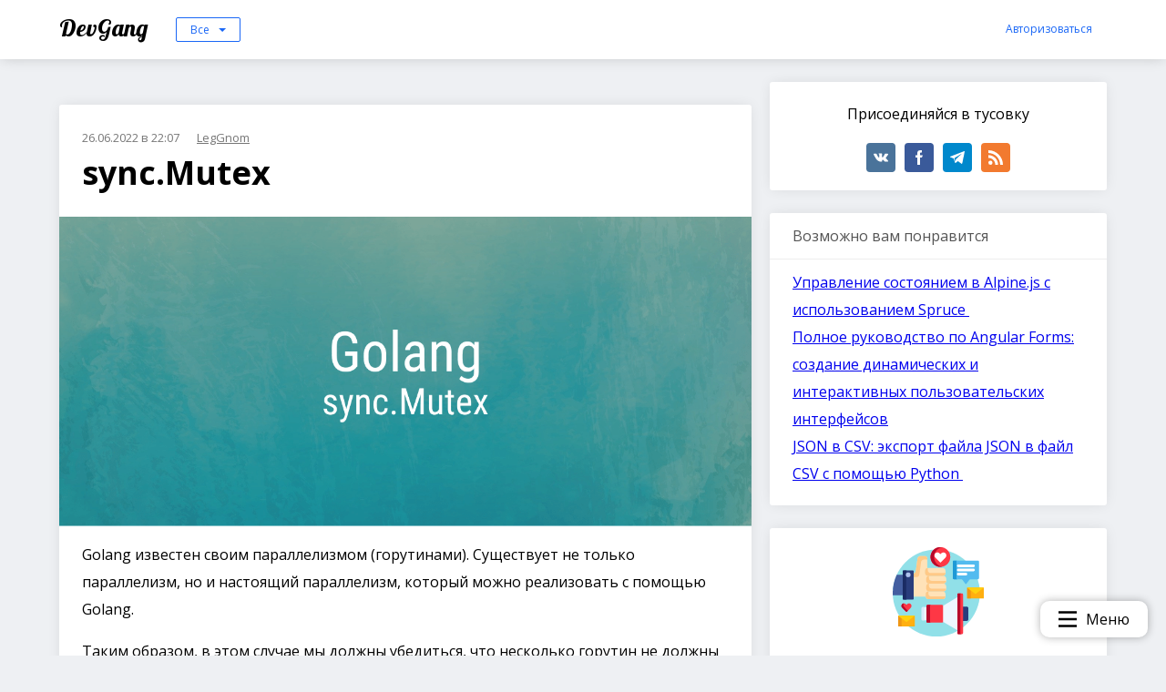

--- FILE ---
content_type: text/html; charset=utf-8
request_url: https://dev-gang.ru/article/syncmutex-nq8bsfdxq6/
body_size: 10531
content:
<!DOCTYPE html>
<html>
    <head>
        <meta charset="utf-8">
        <meta name="viewport" content="width=device-width, initial-scale=1, maximum-scale=1">
        <meta name="verification" content="a89500ae673594aa249fe46e413bbe" />
        <meta name="kadam-verification" content="kadamfabdd486e62e9889d73b8f639c74c2b4" />
        <meta name="c6dc4ef29a7ecd37d220a601c04542eb" content="">

        <meta name="author" content="LegGnom">
        <meta name="verify-admitad" content="0b6315f679" />

        <title>sync.Mutex </title>

        
            <meta name="description" content="Golang известен своим параллелизмом (горутинами).&amp;nbsp;Существует не только параллелизм, но и настоящий параллелизм, который можно реализовать с помощью Golang.">
            <meta property="og:description" content="Golang известен своим параллелизмом (горутинами).&amp;nbsp;Существует не только параллелизм, но и настоящий параллелизм, который можно реализовать с помощью Golang." />
        

        
            <meta name="keywords" content="Golang">
        

        <!-- Yandex.RTB -->
        <script>window.yaContextCb=window.yaContextCb||[]</script>
        <script src="https://yandex.ru/ads/system/context.js" async></script>

        <meta name="yandex-verification" content="d872c867276d8c12" />
        <meta name="google-site-verification" content="FISFWHe1hZDLPNC-MRkY4nV0jrEoEyTfMBKviUiNy2g" />
        <meta name="msvalidate.01" content="0767E24C5FE439A333A90758D929CB32" />
        <meta name="webartex" content="d569485c4ec7ce5d"/>

        <meta property="og:title" content="sync.Mutex " />


        

        <link rel="stylesheet" href="/static/highlight/styles/atom-one-dark.css?q=1768596472.3189256">

        <link href="/feed/rss/" rel="alternate" title="Recent Changes" type="application/atom+xml">

        <link href="https://fonts.googleapis.com/css?family=Lobster|Open+Sans:300,400,700&amp;subset=cyrillic" rel="stylesheet">
        <link rel="stylesheet" href="/static/bundle/style.css?q=1768596472.3189256">

        <link rel="shortcut icon" href="/static/favicon.ico?q=1768596472.3189256" type="image/x-icon">
        <link rel="icon" href="/static/favicon.ico?q=1768596472.3189256" type="image/x-icon">

        
    <link rel="canonical" href="https://dev-gang.ru/article/syncmutex-nq8bsfdxq6/" />

    </head>
    <body class="">
        
            

            <div class="base">
                
                    

<div class="header">
    <div class="wrap">
        <a href="/" class="header__name">
            DevGang
        </a>

        <div class="header__category-menu">
            <ul class="header__category-menu_box hidden">
                
                    

                    

                    <li onclick="window.location='/'" data-key="">
                        Все
                    </li>
                
                    

                    
                        
                    

                    <li onclick="window.location='/?category=news'" data-key="news">
                        Новости
                    </li>
                
                    

                    
                        
                    

                    <li onclick="window.location='/?category=back'" data-key="back">
                        BackEnd
                    </li>
                
                    

                    
                        
                    

                    <li onclick="window.location='/?category=front'" data-key="front">
                        FrontEnd
                    </li>
                
                    

                    
                        
                    

                    <li onclick="window.location='/?category=mobile'" data-key="mobile">
                        Mobile
                    </li>
                
                    

                    
                        
                    

                    <li onclick="window.location='/?category=ops'" data-key="ops">
                        DevOps
                    </li>
                
                    

                    
                        
                    

                    <li onclick="window.location='/?category=design'" data-key="design">
                        Дизайн
                    </li>
                
                    

                    
                        
                    

                    <li onclick="window.location='/?category=other'" data-key="other">
                        Остальное
                    </li>
                
            </ul>
            <span class="header__category-menu_current button _small _empty"></span>
        </div>

        <div class="header__auth-box">
            
                <span class="button _link _small js-header__auth">Авторизоваться</span>
                
    

    <div class="modal"
         data-modal-name="auth"
         data-target=".js-header__auth"
         data-init="0">

        <div class="modal__space"></div>
        <div class="modal__content _small">
            
                    <h3>Войти на сайт</h3>

<div class="modal-auth">
    <div class="grid modal-auth__top-line">
        <div class="span-6"><a class="modal-auth__link _vk" href="http://oauth.vk.com/authorize?client_id=6830221&amp;redirect_uri=https://dev-gang.ru/oauth/vk/&amp;response_type=code&amp;scope=email">Вконтакте</a></div>
        <div class="span-6"><a class="modal-auth__link _fb" href="https://www.facebook.com/dialog/oauth?client_id=973809579479822&amp;redirect_uri=https://dev-gang.ru/oauth/fb/&amp;response_type=code&amp;scope=email">Facebook</a></div>
    </div>

    <div class="grid">
        <div class="span-6"><a class="modal-auth__link _gh" href="https://github.com/login/oauth/authorize?client_id=46f1b46c0a471b28ea2c&amp;redirect_uri=https://dev-gang.ru/oauth/github/&amp;scope=user read:user&amp;state=">GitHub</a></div>
        <div class="span-6"><a class="modal-auth__link _gp" href="https://accounts.google.com/o/oauth2/auth?client_id=377190392148-dt5g4gfrqkdgeo2gs4jf5q2rvagjffk3.apps.googleusercontent.com&amp;redirect_uri=https://dev-gang.ru/oauth/gp/&amp;response_type=code&amp;scope=https://www.googleapis.com/auth/userinfo.email https://www.googleapis.com/auth/userinfo.profile">Google</a></div>
    </div>
</div>
                
        </div>
    </div>

            

        </div>
    </div>
</div>

                    <div class="base__content">
                        <div class="wrap">
                            

    
        <script>
            setTimeout(function () {
                var xhr = new XMLHttpRequest();
                xhr.open( 'POST', '/check-session/', true );
                xhr.send();
            }, 300);
        </script>
    


    <div class="article">
        <div class="grid">
            <div class="span-8">
                <div class="box _ads">
                    <!-- Yandex.RTB R-A-2002434-5 -->
                    <div id="yandex_rtb_R-A-2002434-5"></div>
                    <script>window.yaContextCb.push(()=>{
                      Ya.Context.AdvManager.render({
                        renderTo: 'yandex_rtb_R-A-2002434-5',
                        blockId: 'R-A-2002434-5'
                      })
                    })</script>
                </div>

                <article>

                    <div class="box article__body _block">
                        

                        <div>
                            <div class="article__date">26.06.2022 в 22:07</div>
                            <a href="/user/2/" class="article__author">
                                LegGnom
                            </a>
                        </div>


                        

                        <h1 class="article__name">sync.Mutex </h1>

                        <div class="article__content">
                            

                            

                            <div class="js-article-content">
                                
                                    

    

    

    

        

        

        


        

        


        


        


        

        
            
    

    

    

    

    <figure class="image">
        <div class="image__wrap">
            <img src="/static/storage/33070903144020144780080280902128652416.png" alt=""/>
        </div>
        
    </figure>

        

        

        

    

        

        

        


        

        


        


        


        
            <p>Golang известен своим параллелизмом (горутинами).&nbsp;Существует не только параллелизм, но и настоящий параллелизм, который можно реализовать с помощью Golang.</p>
        

        

        

        

    

        

        

        


        

        


        


        


        
            <p>Таким образом, в этом случае мы должны убедиться, что несколько горутин не должны пытаться изменить ресурс одновременно, что приводит к конфликту.</p>
        

        

        

        

    

        

        

        


        

        


        


        


        
            <p>Чтобы убедиться, что к ресурсу одновременно обращается только одна горутина, мы можем использовать нечто, называемое&nbsp;sync.Mutex.</p>
        

        

        

        

    

        

        

        


        

        


        


        
            <div class="quote">
                <blockquote>
                    Эта концепция называется взаимным исключением, а структура данных, обеспечивающая его, общепринятым названием — mutex.
                </blockquote>
                
            </div>
        


        

        

        

        

    

        

        
            <h2>Вариант использования без мьютекса</h2>
        

        


        

        


        


        


        

        

        

        

    

        

        

        


        

        


        


        


        
            <p>Давайте рассмотрим простой пример использования Mutex в горутинах.</p>
        

        

        

        

    

        

        

        


        

        


        


        


        
            <p>Скажем, например, если нам нужно увеличить значение одной переменной одной горутиной и уменьшить значение той же переменной другой горутиной.</p>
        

        

        

        

    

        

        

        


        

        


        


        


        
            <p>Этот пример предназначен только для понимания концепции.</p>
        

        

        

        

    

        

        

        


        

        


        


        


        

        

        
            
<div class="code-block">

<pre><code class="go">// Execute: go run -race without_mutex.go to check whether there is Data Race or not

package main

import (
	"fmt"
	"sync"
	"time"
)

func main() {

	const loop = 100
	var wg sync.WaitGroup
	wg.Add(loop * 2)

	// declaring a shared value
	var n int = 0

	for i := 0; i &lt; loop; i++ {
		go func() {
			time.Sleep(time.Second / 10)
			n++
			wg.Done()
		}()
		go func() {
			time.Sleep(time.Second / 10)
			n--
			wg.Done()
		}()
	}
	wg.Wait()
	// printing the final value of n
	if n != 0 {
		fmt.Println("The Final value of n should be 0. But found ", n)
		return
	}
	fmt.Printf("\nFinal value of n is %d\n\n", n) // the final of n should be 0
}
</code></pre>
</div>

        

        

    

        

        

        


        

        


        


        


        
            <p>Здесь в цикле я использовал две анонимные функции с горутинами. Одина увеличит значение n, а другая уменьшит значение n.&nbsp;В конце значение&nbsp;n&nbsp;должно быть&nbsp;0, поскольку начальное значение равно 0, и для каждого количества циклов я увеличивал, а затем уменьшал значение, поэтому в конце оно должно быть таким же, как начальное.&nbsp;Но без использования&nbsp;Mutex&nbsp;это не тот случай, которого мы ожидаем.</p>
        

        

        

        

    

        

        

        


        

        


        


        


        

        
            
    

    

    

    

    <figure class="image">
        <div class="image__wrap">
            <img src="/static/storage/61039803740043410593749326393378688387.png" alt=""/>
        </div>
        
    </figure>

        

        

        

    

        

        

        


        

        


        


        


        
            <p>В приведенном выше выводе мы могли видеть, что результат не является постоянным.</p>
        

        

        

        

    

        

        

        


        

        


        


        


        
            <p>Мы можем определить, есть ли какая-либо гонка данных, используя&nbsp;-race&nbsp;в команде&nbsp;go run.</p>
        

        

        

        

    

        

        

        


        

        


        


        
            <div class="quote">
                <blockquote>
                    Гонка данных происходит, когда: два или более потока в одном процессе одновременно обращаются к одному и тому же месту в памяти.
                </blockquote>
                
            </div>
        


        

        

        

        

    

        

        

        


        

        


        


        


        

        
            
    

    

    

    

    <figure class="image">
        <div class="image__wrap">
            <img src="/static/storage/169654803495334344260324872047463421324.png" alt=""/>
        </div>
        
    </figure>

        

        

        

    

        

        
            <h2>sync.Mutex</h2>
        

        


        

        


        


        


        

        

        

        

    

        

        

        


        

        


        


        


        
            <p>Он имеет 2 метода</p>
        

        

        

        

    

        

        

        
            
                
    <ol>
        
            <li>Lock</li>
        
            <li>Unlock</li>
        
    </ol>

            
        


        

        


        


        


        

        

        

        

    

        

        

        


        

        


        


        


        
            <p>Используйте Lock, чтобы заблокировать ресурс, чтобы только одна горутина могла получить доступ к этому ресурсу одновременно.</p>
        

        

        

        

    

        

        

        


        

        


        


        


        
            <p>Unlock используется для разблокировки ресурса, который заблокирован.</p>
        

        

        

        

    

        

        

        


        

        


        


        


        
            <p>Тот же вариант использования с использованием Mutex.</p>
        

        

        

        

    

        

        

        


        

        


        


        


        

        

        
            
<div class="code-block">

<pre><code class="go">// Execute: go run -race main.go   to check whether there is Data Race or not

package main

import (
	"fmt"
	"sync"
	"time"
)

func main() {

	const loop = 100
	var wg sync.WaitGroup
	wg.Add(loop * 2)

	// declaring a shared value
	var n int = 0
	var m sync.Mutex

	for i := 0; i &lt; loop; i++ {
		go func() {
			time.Sleep(time.Second / 10)
			m.Lock() // locking the resource n
			n++
			m.Unlock() // unlocking the resource n
			wg.Done()
		}()
		go func() {
			time.Sleep(time.Second / 10)
			m.Lock() // locking the resource n
			n--
			m.Unlock() // unlocking the resource n
			wg.Done()
		}()
	}
	wg.Wait()
	// printing the final value of n
	if n != 0 {
		fmt.Println("The Final value of n should be 0. But found ", n)
		return
	}
	fmt.Printf("\nFinal value of n is %d\n\n", n) // the final of n should be 0
}
</code></pre>
</div>

        

        

    

        

        

        


        

        


        


        


        
            <p>Здесь две горутины одновременно пытаются получить доступ к одному и тому же ресурсу (n).&nbsp;Но с помощью&nbsp;Mutex.Lock()&nbsp;мы можем заблокировать ресурс, чтобы его могла использовать только одна горутина (что делает потокобезопасным этот код).</p>
        

        

        

        

    

        

        

        


        

        


        


        


        

        
            
    

    

    

    

    <figure class="image">
        <div class="image__wrap">
            <img src="/static/storage/250220357230503508541955885171858227924.png" alt=""/>
        </div>
        
    </figure>

        

        

        

    

        

        

        


        

        


        


        


        
            <p>В приведенном выше выводе мы могли видеть, что вывод всегда равен 0 (как мы и ожидали).</p>
        

        

        

        

    

        

        

        


        

        


        


        


        
            <p>Мы также можем проверить гонку данных при использовании Mutex.</p>
        

        

        

        

    

        

        

        


        

        


        


        


        

        
            
    

    

    

    

    <figure class="image">
        <div class="image__wrap">
            <img src="/static/storage/302476076309667935837889610644418820107.png" alt=""/>
        </div>
        
    </figure>

        

        

        

    

        

        

        


        

        


        


        


        
            <p>Мы могли ясно видеть, что при использовании Mutex&nbsp;нет гонки данных.</p>
        

        

        

        

    

        

        

        


        

        


        


        


        
            <p>Также мы можем использовать оператор&nbsp;defer&nbsp;для ресурса Unlock(), чтобы он был разблокирован в конце блока, в котором он заблокирован.</p>
        

        

        

        

    

        

        

        


        

        


        


        


        

        
            
    

    

    

    

    <figure class="image">
        <div class="image__wrap">
            <img src="/static/storage/215517631431488200262850569239831619251.png" alt=""/>
        </div>
        
    </figure>

        

        

        

    

                                
                            </div>
                            
    <div class="float-menu hidden" data-selector=".js-article-content">
        <div class="float-menu__content"></div>
        <div class="float-menu__button">
            <img src="/static/icons/menu.svg"/>
            <span>Меню</span>
        </div>
    </div>


                            

                            
                                <a href="/?tag=12">#Golang</a>
                            
                        </div>

                        <div class="box__footer article__meta-box">
                            <div class="article__share">
                                
    <div class="share">
        Поделится публикацией
        <div class="ya-share2 share__box" data-services="vkontakte,facebook,gplus,twitter,telegram" data-counter=""></div>
    </div>

                            </div>
                            


<div class="article-meta">
    <div class="article-meta__item _visits">
        <svg xmlns="http://www.w3.org/2000/svg" viewBox="0 0 488.85 488.85">
	<path d="M244.425,98.725c-93.4,0-178.1,51.1-240.6,134.1c-5.1,6.8-5.1,16.3,0,23.1c62.5,83.1,147.2,134.2,240.6,134.2
		s178.1-51.1,240.6-134.1c5.1-6.8,5.1-16.3,0-23.1C422.525,149.825,337.825,98.725,244.425,98.725z M251.125,347.025
		c-62,3.9-113.2-47.2-109.3-109.3c3.2-51.2,44.7-92.7,95.9-95.9c62-3.9,113.2,47.2,109.3,109.3
		C343.725,302.225,302.225,343.725,251.125,347.025z M248.025,299.625c-33.4,2.1-61-25.4-58.8-58.8c1.7-27.6,24.1-49.9,51.7-51.7
		c33.4-2.1,61,25.4,58.8,58.8C297.925,275.625,275.525,297.925,248.025,299.625z"/>
</svg>
        766
    </div>

    <div class="article-meta__item _visits">
        <svg viewBox="-21 -47 682.66669 682" xmlns="http://www.w3.org/2000/svg">
    <path d="m552.011719-1.332031h-464.023438c-48.515625 0-87.988281 39.464843-87.988281 87.988281v283.972656c0 48.414063 39.300781 87.816406 87.675781 87.988282v128.863281l185.191407-128.863281h279.144531c48.515625 0 87.988281-39.472657 87.988281-87.988282v-283.972656c0-48.523438-39.472656-87.988281-87.988281-87.988281zm50.488281 371.960937c0 27.835938-22.648438 50.488282-50.488281 50.488282h-290.910157l-135.925781 94.585937v-94.585937h-37.1875c-27.839843 0-50.488281-22.652344-50.488281-50.488282v-283.972656c0-27.84375 22.648438-50.488281 50.488281-50.488281h464.023438c27.839843 0 50.488281 22.644531 50.488281 50.488281zm0 0"/>
    <path d="m171.292969 131.171875h297.414062v37.5h-297.414062zm0 0"/>
    <path d="m171.292969 211.171875h297.414062v37.5h-297.414062zm0 0"/>
    <path d="m171.292969 291.171875h297.414062v37.5h-297.414062zm0 0"/>
</svg>
        0
    </div>

    <div class="article-meta__item">
        

    
    

    <div class="vote ">

        <span class="vote__arrow _down js-header__auth" data-id="1173">
            <svg xmlns="http://www.w3.org/2000/svg" viewBox="0 0 284.929 284.929" width="18px">
  <path d="M282.082 76.511l-14.274-14.273c-1.902-1.906-4.093-2.856-6.57-2.856-2.471 0-4.661.95-6.563 2.856L142.466 174.441 30.262 62.241c-1.903-1.906-4.093-2.856-6.567-2.856-2.475 0-4.665.95-6.567 2.856L2.856 76.515C.95 78.417 0 80.607 0 83.082c0 2.473.953 4.663 2.856 6.565l133.043 133.046c1.902 1.903 4.093 2.854 6.567 2.854s4.661-.951 6.562-2.854L282.082 89.647c1.902-1.903 2.847-4.093 2.847-6.565 0-2.475-.945-4.665-2.847-6.571z"/>
</svg>
        </span>

        <span class="js-vote-counter">0</span>

        <span class="vote__arrow _up js-header__auth" data-id="1173">
            <svg xmlns="http://www.w3.org/2000/svg" viewBox="0 0 284.929 284.929" width="18px">
  <path d="M282.082 195.285L149.028 62.24c-1.901-1.903-4.088-2.856-6.562-2.856s-4.665.953-6.567 2.856L2.856 195.285C.95 197.191 0 199.378 0 201.853c0 2.474.953 4.664 2.856 6.566l14.272 14.271c1.903 1.903 4.093 2.854 6.567 2.854s4.664-.951 6.567-2.854l112.204-112.202 112.208 112.209c1.902 1.903 4.093 2.848 6.563 2.848 2.478 0 4.668-.951 6.57-2.848l14.274-14.277c1.902-1.902 2.847-4.093 2.847-6.566.001-2.476-.944-4.666-2.846-6.569z"/>
</svg>
        </span>
    </div>

    </div>
</div>
                        </div>
                    </div>
                </article>

                <div class="box _ads">
                    <!-- Yandex.RTB R-A-2002434-3 -->
                    <div id="yandex_rtb_R-A-2002434-3"></div>
                    <script>window.yaContextCb.push(()=>{
                      Ya.Context.AdvManager.render({
                        renderTo: 'yandex_rtb_R-A-2002434-3',
                        blockId: 'R-A-2002434-3'
                      })
                    })</script>
                </div>

                <div class="article__comment">
                    
    

    <div class="box ">
        <div class="box__header">
            Комментарии 
            
        </div>
        
        <div class="comment-box">
            <div class="comment-box__list">
                
            </div>

            
                
            
    <div>
        
            Чтобы оставить комментарий, необходимо <a href="#" class="js-header__auth">авторизоваться</a>
        
    </div>

            
        </div>
    </div>

                </div>

                
            </div>
            <div class="span-4">
                <div class="box _block text-center">
    
    <p>Присоединяйся в тусовку</p>

    <div class="social">
    <a href="https://vk.com/devgang" class="social__link _vk" target="_blank">
        <svg xmlns="http://www.w3.org/2000/svg" viewBox="0 0 511.962 511.962">
	<path d="M507.399,370.471c-1.376-2.304-9.888-20.8-50.848-58.816c-42.88-39.808-37.12-33.344,14.528-102.176
		c31.456-41.92,44.032-67.52,40.096-78.464c-3.744-10.432-26.88-7.68-26.88-7.68l-76.928,0.448c0,0-5.696-0.768-9.952,1.76
		c-4.128,2.496-6.784,8.256-6.784,8.256s-12.192,32.448-28.448,60.032c-34.272,58.208-48,61.28-53.6,57.664
		c-13.024-8.416-9.76-33.856-9.76-51.904c0-56.416,8.544-79.936-16.672-86.016c-8.384-2.016-14.528-3.36-35.936-3.584
		c-27.456-0.288-50.72,0.096-63.872,6.528c-8.768,4.288-15.52,13.856-11.392,14.4c5.088,0.672,16.608,3.104,22.72,11.424
		c7.904,10.72,7.616,34.848,7.616,34.848s4.544,66.4-10.592,74.656c-10.4,5.664-24.64-5.888-55.2-58.72
		c-15.648-27.04-27.488-56.96-27.488-56.96s-2.272-5.568-6.336-8.544c-4.928-3.616-11.84-4.768-11.84-4.768l-73.152,0.448
		c0,0-10.976,0.32-15.008,5.088c-3.584,4.256-0.288,13.024-0.288,13.024s57.28,133.984,122.112,201.536
		c59.488,61.92,127.008,57.856,127.008,57.856h30.592c0,0,9.248-1.024,13.952-6.112c4.352-4.672,4.192-13.44,4.192-13.44
		s-0.608-41.056,18.464-47.104c18.784-5.952,42.912,39.68,68.48,57.248c19.328,13.28,34.016,10.368,34.016,10.368l68.384-0.96
		C488.583,400.807,524.359,398.599,507.399,370.471z"/>
</svg>
    </a>
    <a href="https://www.facebook.com/DevGang-959686350812346" class="social__link _fb" target="_blank">
        <svg xmlns="http://www.w3.org/2000/svg" viewBox="0 0 512 512">
	<path d="M288,176v-64c0-17.664,14.336-32,32-32h32V0h-64c-53.024,0-96,42.976-96,96v80h-64v80h64v256h96V256h64l32-80H288z"/>
</svg>
    </a>
    <a href="https://t.me/devgang" class="social__link _tg" target="_blank">
        <svg version="1.1" id="Layer_1" xmlns="http://www.w3.org/2000/svg" xmlns:xlink="http://www.w3.org/1999/xlink" x="0px" y="0px"
	 viewBox="0 0 300 300" style="enable-background:new 0 0 300 300;" xml:space="preserve">
<g id="XMLID_496_">
	<path id="XMLID_497_" d="M5.299,144.645l69.126,25.8l26.756,86.047c1.712,5.511,8.451,7.548,12.924,3.891l38.532-31.412
		c4.039-3.291,9.792-3.455,14.013-0.391l69.498,50.457c4.785,3.478,11.564,0.856,12.764-4.926L299.823,29.22
		c1.31-6.316-4.896-11.585-10.91-9.259L5.218,129.402C-1.783,132.102-1.722,142.014,5.299,144.645z M96.869,156.711l135.098-83.207
		c2.428-1.491,4.926,1.792,2.841,3.726L123.313,180.87c-3.919,3.648-6.447,8.53-7.163,13.829l-3.798,28.146
		c-0.503,3.758-5.782,4.131-6.819,0.494l-14.607-51.325C89.253,166.16,91.691,159.907,96.869,156.711z"/>
</g>
<g>
</g>
<g>
</g>
<g>
</g>
<g>
</g>
<g>
</g>
<g>
</g>
<g>
</g>
<g>
</g>
<g>
</g>
<g>
</g>
<g>
</g>
<g>
</g>
<g>
</g>
<g>
</g>
<g>
</g>
</svg>
    </a>
    <a href="/feed/rss/" class="social__link _rss" target="_blank">
        <svg version="1.1" id="Capa_1" xmlns="http://www.w3.org/2000/svg" xmlns:xlink="http://www.w3.org/1999/xlink" x="0px" y="0px"
	 viewBox="0 0 448 448" style="enable-background:new 0 0 448 448;" xml:space="preserve">
<g>
	<g>
		<circle cx="64" cy="384" r="64"/>
	</g>
</g>
<g>
	<g>
		<path d="M0,149.344v85.344c117.632,0,213.344,95.68,213.344,213.312h85.312C298.656,283.328,164.672,149.344,0,149.344z"/>
	</g>
</g>
<g>
	<g>
		<path d="M0,0v85.344C200,85.344,362.688,248,362.688,448H448C448,200.96,247.04,0,0,0z"/>
	</g>
</g>
<g>
</g>
<g>
</g>
<g>
</g>
<g>
</g>
<g>
</g>
<g>
</g>
<g>
</g>
<g>
</g>
<g>
</g>
<g>
</g>
<g>
</g>
<g>
</g>
<g>
</g>
<g>
</g>
<g>
</g>
</svg>
    </a>
</div>
</div>
                

                <div class="box _block">
                    <div class="box__header">Возможно вам понравится</div>

                    
                    <div>
                        <a href="/article/upravlenie-sostojaniem-v-alpinejs-s-ispolzovaniem-spruce-k1g4leftkw/">Управление состоянием в Alpine.js с использованием Spruce </a>
                    </div>
                    
                    <div>
                        <a href="/article/polnoe-rukovodstvo-po-angular-forms-sozdanie-dinamiczeskih-i-interaktivnyh-polzovatelskih-interfeisov-jcigc2il22/">Полное руководство по Angular Forms: создание динамических и интерактивных пользовательских интерфейсов</a>
                    </div>
                    
                    <div>
                        <a href="/article/json-v-csv-eksport-faila-json-v-fail-csv-s-pomosczu-python-qla0by27aw/">JSON в CSV: экспорт файла JSON в файл CSV с помощью Python </a>
                    </div>
                    
                </div>

                <div class="sticky">
                    
    

    
        
    <div class="box _block text-center app-ad" data-path="">
        <div id="yandex_rtb_R-A-2002434-2"><img src="/static/icons/ad.svg"/>
            <p>В этом месте могла бы быть ваша реклама</p>
            <a href="/ad/" class="button">
                Разместить рекламу
            </a></div>
        <script>window.yaContextCb.push(()=>{
          Ya.Context.AdvManager.render({
            renderTo: 'yandex_rtb_R-A-2002434-2',
            blockId: 'R-A-2002434-2'
          })
        })</script>
    </div>

    

    

    

    

                    
    

    

    
        
    <div class="app-ad-link">
        
    </div>

    

    

                </div>

                
            </div>
        </div>
    </div>

    
    

    


                        </div>
                    </div>

                    <div class="base__footer">
                        <div class="footer">
    <div class="wrap">
        <div class="footer__link">
            <a href="/chpu-translit/">Генератор ЧПУ</a>
            <a href="/doc/">Библиотека переводов</a>
            
        </div>
    </div>

    <div class="footer__meta">
        <div class="wrap">
            <div class="footer__meta-inner">
                <a href="/" class="footer__logo">DevGang</a>

                <div class="footer__support">
                    <div>Служба поддержки</div>
                    <a href="mailto:support@dev-gang.ru">support@dev-gang.ru</a>
                </div>

                <div class="footer__social">
                    <div class="social">
    <a href="https://vk.com/devgang" class="social__link _vk" target="_blank">
        <svg xmlns="http://www.w3.org/2000/svg" viewBox="0 0 511.962 511.962">
	<path d="M507.399,370.471c-1.376-2.304-9.888-20.8-50.848-58.816c-42.88-39.808-37.12-33.344,14.528-102.176
		c31.456-41.92,44.032-67.52,40.096-78.464c-3.744-10.432-26.88-7.68-26.88-7.68l-76.928,0.448c0,0-5.696-0.768-9.952,1.76
		c-4.128,2.496-6.784,8.256-6.784,8.256s-12.192,32.448-28.448,60.032c-34.272,58.208-48,61.28-53.6,57.664
		c-13.024-8.416-9.76-33.856-9.76-51.904c0-56.416,8.544-79.936-16.672-86.016c-8.384-2.016-14.528-3.36-35.936-3.584
		c-27.456-0.288-50.72,0.096-63.872,6.528c-8.768,4.288-15.52,13.856-11.392,14.4c5.088,0.672,16.608,3.104,22.72,11.424
		c7.904,10.72,7.616,34.848,7.616,34.848s4.544,66.4-10.592,74.656c-10.4,5.664-24.64-5.888-55.2-58.72
		c-15.648-27.04-27.488-56.96-27.488-56.96s-2.272-5.568-6.336-8.544c-4.928-3.616-11.84-4.768-11.84-4.768l-73.152,0.448
		c0,0-10.976,0.32-15.008,5.088c-3.584,4.256-0.288,13.024-0.288,13.024s57.28,133.984,122.112,201.536
		c59.488,61.92,127.008,57.856,127.008,57.856h30.592c0,0,9.248-1.024,13.952-6.112c4.352-4.672,4.192-13.44,4.192-13.44
		s-0.608-41.056,18.464-47.104c18.784-5.952,42.912,39.68,68.48,57.248c19.328,13.28,34.016,10.368,34.016,10.368l68.384-0.96
		C488.583,400.807,524.359,398.599,507.399,370.471z"/>
</svg>
    </a>
    <a href="https://www.facebook.com/DevGang-959686350812346" class="social__link _fb" target="_blank">
        <svg xmlns="http://www.w3.org/2000/svg" viewBox="0 0 512 512">
	<path d="M288,176v-64c0-17.664,14.336-32,32-32h32V0h-64c-53.024,0-96,42.976-96,96v80h-64v80h64v256h96V256h64l32-80H288z"/>
</svg>
    </a>
    <a href="https://t.me/devgang" class="social__link _tg" target="_blank">
        <svg version="1.1" id="Layer_1" xmlns="http://www.w3.org/2000/svg" xmlns:xlink="http://www.w3.org/1999/xlink" x="0px" y="0px"
	 viewBox="0 0 300 300" style="enable-background:new 0 0 300 300;" xml:space="preserve">
<g id="XMLID_496_">
	<path id="XMLID_497_" d="M5.299,144.645l69.126,25.8l26.756,86.047c1.712,5.511,8.451,7.548,12.924,3.891l38.532-31.412
		c4.039-3.291,9.792-3.455,14.013-0.391l69.498,50.457c4.785,3.478,11.564,0.856,12.764-4.926L299.823,29.22
		c1.31-6.316-4.896-11.585-10.91-9.259L5.218,129.402C-1.783,132.102-1.722,142.014,5.299,144.645z M96.869,156.711l135.098-83.207
		c2.428-1.491,4.926,1.792,2.841,3.726L123.313,180.87c-3.919,3.648-6.447,8.53-7.163,13.829l-3.798,28.146
		c-0.503,3.758-5.782,4.131-6.819,0.494l-14.607-51.325C89.253,166.16,91.691,159.907,96.869,156.711z"/>
</g>
<g>
</g>
<g>
</g>
<g>
</g>
<g>
</g>
<g>
</g>
<g>
</g>
<g>
</g>
<g>
</g>
<g>
</g>
<g>
</g>
<g>
</g>
<g>
</g>
<g>
</g>
<g>
</g>
<g>
</g>
</svg>
    </a>
    <a href="/feed/rss/" class="social__link _rss" target="_blank">
        <svg version="1.1" id="Capa_1" xmlns="http://www.w3.org/2000/svg" xmlns:xlink="http://www.w3.org/1999/xlink" x="0px" y="0px"
	 viewBox="0 0 448 448" style="enable-background:new 0 0 448 448;" xml:space="preserve">
<g>
	<g>
		<circle cx="64" cy="384" r="64"/>
	</g>
</g>
<g>
	<g>
		<path d="M0,149.344v85.344c117.632,0,213.344,95.68,213.344,213.312h85.312C298.656,283.328,164.672,149.344,0,149.344z"/>
	</g>
</g>
<g>
	<g>
		<path d="M0,0v85.344C200,85.344,362.688,248,362.688,448H448C448,200.96,247.04,0,0,0z"/>
	</g>
</g>
<g>
</g>
<g>
</g>
<g>
</g>
<g>
</g>
<g>
</g>
<g>
</g>
<g>
</g>
<g>
</g>
<g>
</g>
<g>
</g>
<g>
</g>
<g>
</g>
<g>
</g>
<g>
</g>
<g>
</g>
</svg>
    </a>
</div>
                </div>
            </div>
        </div>
    </div>
</div>
                    </div>
                
            </div>
        

        <div class="loader">
            <div class="loader__inner"></div>
        </div>

        
            <script src="/static/highlight/highlight.pack.js?q=1768596472.3189256"></script>
            <script src="/static/bundle/core.js?q=1768596472.3189256"></script>
        


        
            <script src="//yastatic.net/es5-shims/0.0.2/es5-shims.min.js"></script>
<script src="//yastatic.net/share2/share.js"></script>


<!-- Yandex.Metrika counter -->
<script type="text/javascript" >
   (function(m,e,t,r,i,k,a){m[i]=m[i]||function(){(m[i].a=m[i].a||[]).push(arguments)};
   m[i].l=1*new Date();k=e.createElement(t),a=e.getElementsByTagName(t)[0],k.async=1,k.src=r,a.parentNode.insertBefore(k,a)})
   (window, document, "script", "https://mc.yandex.ru/metrika/tag.js", "ym");

   ym(47901371, "init", {
        clickmap:true,
        trackLinks:true,
        accurateTrackBounce:true,
        webvisor:true
   });
</script>
<noscript><div><img src="https://mc.yandex.ru/watch/47901371" style="position:absolute; left:-9999px;" alt="" /></div></noscript>
<!-- /Yandex.Metrika counter -->



<div style="display: none;">
    <!--LiveInternet counter--><script type="text/javascript">
    document.write("<a href='//www.liveinternet.ru/click' "+
    "target=_blank><img src='//counter.yadro.ru/hit?t26.6;r"+
    escape(document.referrer)+((typeof(screen)=="undefined")?"":
    ";s"+screen.width+"*"+screen.height+"*"+(screen.colorDepth?
    screen.colorDepth:screen.pixelDepth))+";u"+escape(document.URL)+
    ";h"+escape(document.title.substring(0,150))+";"+Math.random()+
    "' alt='' title='LiveInternet: показано число посетителей за"+
    " сегодня' "+
    "border='0' width='88' height='15'><\/a>")
    </script><!--/LiveInternet-->
</div>
        

    </body>
</html>